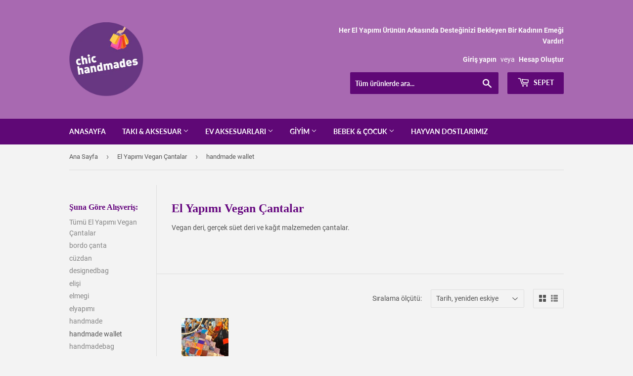

--- FILE ---
content_type: text/html; charset=utf-8
request_url: https://chichandmades.com/collections/e-yapimi-vegan-cantalar/handmade-wallet
body_size: 15642
content:
<!doctype html>
<html class="no-touch no-js">
<head>
  <meta name="google-site-verification" content="EMm9P3joKQZFVm7BXvMFRQRe54zr6btp-zwBMDpGybs" />
  <script>(function(H){H.className=H.className.replace(/\bno-js\b/,'js')})(document.documentElement)</script>
  <!-- Basic page needs ================================================== -->
  <meta charset="utf-8">
  <meta http-equiv="X-UA-Compatible" content="IE=edge,chrome=1">

  
  <link rel="shortcut icon" href="//chichandmades.com/cdn/shop/files/browsing-clothing_32x32.jpg?v=1613676508" type="image/png" />
  

  <!-- Title and description ================================================== -->
  <title>
  El Yapımı Vegan Çantalar &ndash; &quot;handmade wallet&quot; etiketlendi &ndash; chichandmades
  </title>

  
    <meta name="description" content="Vegan deri, gerçek süet deri ve kağıt malzemeden çantalar.  ">
  

  <!-- Product meta ================================================== -->
  <!-- /snippets/social-meta-tags.liquid -->




<meta property="og:site_name" content="chichandmades">
<meta property="og:url" content="https://chichandmades.com/collections/e-yapimi-vegan-cantalar/handmade-wallet">
<meta property="og:title" content="El Yapımı Vegan Çantalar">
<meta property="og:type" content="product.group">
<meta property="og:description" content="Vegan deri, gerçek süet deri ve kağıt malzemeden çantalar.  ">

<meta property="og:image" content="http://chichandmades.com/cdn/shop/collections/elyapimi_kagit_clutchcanta_1200x1200.jpg?v=1663412278">
<meta property="og:image:secure_url" content="https://chichandmades.com/cdn/shop/collections/elyapimi_kagit_clutchcanta_1200x1200.jpg?v=1663412278">


<meta name="twitter:card" content="summary_large_image">
<meta name="twitter:title" content="El Yapımı Vegan Çantalar">
<meta name="twitter:description" content="Vegan deri, gerçek süet deri ve kağıt malzemeden çantalar.  ">


  <!-- Helpers ================================================== -->
  <link rel="canonical" href="https://chichandmades.com/collections/e-yapimi-vegan-cantalar/handmade-wallet">
  <meta name="viewport" content="width=device-width,initial-scale=1">

  <!-- CSS ================================================== -->
  <link href="//chichandmades.com/cdn/shop/t/4/assets/theme.scss.css?v=76199009974579996831686574998" rel="stylesheet" type="text/css" media="all" />

  <!-- Header hook for plugins ================================================== -->
  <script>window.performance && window.performance.mark && window.performance.mark('shopify.content_for_header.start');</script><meta name="google-site-verification" content="EMm9P3joKQZFVm7BXvMFRQRe54zr6btp-zwBMDpGybs">
<meta id="shopify-digital-wallet" name="shopify-digital-wallet" content="/24877760598/digital_wallets/dialog">
<link rel="alternate" type="application/atom+xml" title="Feed" href="/collections/e-yapimi-vegan-cantalar/handmade-wallet.atom" />
<link rel="alternate" type="application/json+oembed" href="https://chichandmades.com/collections/e-yapimi-vegan-cantalar/handmade-wallet.oembed">
<script async="async" src="/checkouts/internal/preloads.js?locale=tr-TR"></script>
<script id="shopify-features" type="application/json">{"accessToken":"3a0242de27fa1d47f070d7b1359a6cbe","betas":["rich-media-storefront-analytics"],"domain":"chichandmades.com","predictiveSearch":true,"shopId":24877760598,"locale":"tr"}</script>
<script>var Shopify = Shopify || {};
Shopify.shop = "chichandmades.myshopify.com";
Shopify.locale = "tr";
Shopify.currency = {"active":"TRY","rate":"1.0"};
Shopify.country = "TR";
Shopify.theme = {"name":"Supply","id":74931765334,"schema_name":"Supply","schema_version":"8.3.0","theme_store_id":679,"role":"main"};
Shopify.theme.handle = "null";
Shopify.theme.style = {"id":null,"handle":null};
Shopify.cdnHost = "chichandmades.com/cdn";
Shopify.routes = Shopify.routes || {};
Shopify.routes.root = "/";</script>
<script type="module">!function(o){(o.Shopify=o.Shopify||{}).modules=!0}(window);</script>
<script>!function(o){function n(){var o=[];function n(){o.push(Array.prototype.slice.apply(arguments))}return n.q=o,n}var t=o.Shopify=o.Shopify||{};t.loadFeatures=n(),t.autoloadFeatures=n()}(window);</script>
<script id="shop-js-analytics" type="application/json">{"pageType":"collection"}</script>
<script defer="defer" async type="module" src="//chichandmades.com/cdn/shopifycloud/shop-js/modules/v2/client.init-shop-cart-sync_nSvfxphq.tr.esm.js"></script>
<script defer="defer" async type="module" src="//chichandmades.com/cdn/shopifycloud/shop-js/modules/v2/chunk.common_D63G_dKW.esm.js"></script>
<script type="module">
  await import("//chichandmades.com/cdn/shopifycloud/shop-js/modules/v2/client.init-shop-cart-sync_nSvfxphq.tr.esm.js");
await import("//chichandmades.com/cdn/shopifycloud/shop-js/modules/v2/chunk.common_D63G_dKW.esm.js");

  window.Shopify.SignInWithShop?.initShopCartSync?.({"fedCMEnabled":true,"windoidEnabled":true});

</script>
<script id="__st">var __st={"a":24877760598,"offset":10800,"reqid":"ba470e10-d908-4f94-a4c2-422fd6de3ff1-1766810645","pageurl":"chichandmades.com\/collections\/e-yapimi-vegan-cantalar\/handmade-wallet","u":"ec282091c203","p":"collection","rtyp":"collection","rid":158208262230};</script>
<script>window.ShopifyPaypalV4VisibilityTracking = true;</script>
<script id="captcha-bootstrap">!function(){'use strict';const t='contact',e='account',n='new_comment',o=[[t,t],['blogs',n],['comments',n],[t,'customer']],c=[[e,'customer_login'],[e,'guest_login'],[e,'recover_customer_password'],[e,'create_customer']],r=t=>t.map((([t,e])=>`form[action*='/${t}']:not([data-nocaptcha='true']) input[name='form_type'][value='${e}']`)).join(','),a=t=>()=>t?[...document.querySelectorAll(t)].map((t=>t.form)):[];function s(){const t=[...o],e=r(t);return a(e)}const i='password',u='form_key',d=['recaptcha-v3-token','g-recaptcha-response','h-captcha-response',i],f=()=>{try{return window.sessionStorage}catch{return}},m='__shopify_v',_=t=>t.elements[u];function p(t,e,n=!1){try{const o=window.sessionStorage,c=JSON.parse(o.getItem(e)),{data:r}=function(t){const{data:e,action:n}=t;return t[m]||n?{data:e,action:n}:{data:t,action:n}}(c);for(const[e,n]of Object.entries(r))t.elements[e]&&(t.elements[e].value=n);n&&o.removeItem(e)}catch(o){console.error('form repopulation failed',{error:o})}}const l='form_type',E='cptcha';function T(t){t.dataset[E]=!0}const w=window,h=w.document,L='Shopify',v='ce_forms',y='captcha';let A=!1;((t,e)=>{const n=(g='f06e6c50-85a8-45c8-87d0-21a2b65856fe',I='https://cdn.shopify.com/shopifycloud/storefront-forms-hcaptcha/ce_storefront_forms_captcha_hcaptcha.v1.5.2.iife.js',D={infoText:'hCaptcha ile korunuyor',privacyText:'Gizlilik',termsText:'Koşullar'},(t,e,n)=>{const o=w[L][v],c=o.bindForm;if(c)return c(t,g,e,D).then(n);var r;o.q.push([[t,g,e,D],n]),r=I,A||(h.body.append(Object.assign(h.createElement('script'),{id:'captcha-provider',async:!0,src:r})),A=!0)});var g,I,D;w[L]=w[L]||{},w[L][v]=w[L][v]||{},w[L][v].q=[],w[L][y]=w[L][y]||{},w[L][y].protect=function(t,e){n(t,void 0,e),T(t)},Object.freeze(w[L][y]),function(t,e,n,w,h,L){const[v,y,A,g]=function(t,e,n){const i=e?o:[],u=t?c:[],d=[...i,...u],f=r(d),m=r(i),_=r(d.filter((([t,e])=>n.includes(e))));return[a(f),a(m),a(_),s()]}(w,h,L),I=t=>{const e=t.target;return e instanceof HTMLFormElement?e:e&&e.form},D=t=>v().includes(t);t.addEventListener('submit',(t=>{const e=I(t);if(!e)return;const n=D(e)&&!e.dataset.hcaptchaBound&&!e.dataset.recaptchaBound,o=_(e),c=g().includes(e)&&(!o||!o.value);(n||c)&&t.preventDefault(),c&&!n&&(function(t){try{if(!f())return;!function(t){const e=f();if(!e)return;const n=_(t);if(!n)return;const o=n.value;o&&e.removeItem(o)}(t);const e=Array.from(Array(32),(()=>Math.random().toString(36)[2])).join('');!function(t,e){_(t)||t.append(Object.assign(document.createElement('input'),{type:'hidden',name:u})),t.elements[u].value=e}(t,e),function(t,e){const n=f();if(!n)return;const o=[...t.querySelectorAll(`input[type='${i}']`)].map((({name:t})=>t)),c=[...d,...o],r={};for(const[a,s]of new FormData(t).entries())c.includes(a)||(r[a]=s);n.setItem(e,JSON.stringify({[m]:1,action:t.action,data:r}))}(t,e)}catch(e){console.error('failed to persist form',e)}}(e),e.submit())}));const S=(t,e)=>{t&&!t.dataset[E]&&(n(t,e.some((e=>e===t))),T(t))};for(const o of['focusin','change'])t.addEventListener(o,(t=>{const e=I(t);D(e)&&S(e,y())}));const B=e.get('form_key'),M=e.get(l),P=B&&M;t.addEventListener('DOMContentLoaded',(()=>{const t=y();if(P)for(const e of t)e.elements[l].value===M&&p(e,B);[...new Set([...A(),...v().filter((t=>'true'===t.dataset.shopifyCaptcha))])].forEach((e=>S(e,t)))}))}(h,new URLSearchParams(w.location.search),n,t,e,['guest_login'])})(!0,!0)}();</script>
<script integrity="sha256-4kQ18oKyAcykRKYeNunJcIwy7WH5gtpwJnB7kiuLZ1E=" data-source-attribution="shopify.loadfeatures" defer="defer" src="//chichandmades.com/cdn/shopifycloud/storefront/assets/storefront/load_feature-a0a9edcb.js" crossorigin="anonymous"></script>
<script data-source-attribution="shopify.dynamic_checkout.dynamic.init">var Shopify=Shopify||{};Shopify.PaymentButton=Shopify.PaymentButton||{isStorefrontPortableWallets:!0,init:function(){window.Shopify.PaymentButton.init=function(){};var t=document.createElement("script");t.src="https://chichandmades.com/cdn/shopifycloud/portable-wallets/latest/portable-wallets.tr.js",t.type="module",document.head.appendChild(t)}};
</script>
<script data-source-attribution="shopify.dynamic_checkout.buyer_consent">
  function portableWalletsHideBuyerConsent(e){var t=document.getElementById("shopify-buyer-consent"),n=document.getElementById("shopify-subscription-policy-button");t&&n&&(t.classList.add("hidden"),t.setAttribute("aria-hidden","true"),n.removeEventListener("click",e))}function portableWalletsShowBuyerConsent(e){var t=document.getElementById("shopify-buyer-consent"),n=document.getElementById("shopify-subscription-policy-button");t&&n&&(t.classList.remove("hidden"),t.removeAttribute("aria-hidden"),n.addEventListener("click",e))}window.Shopify?.PaymentButton&&(window.Shopify.PaymentButton.hideBuyerConsent=portableWalletsHideBuyerConsent,window.Shopify.PaymentButton.showBuyerConsent=portableWalletsShowBuyerConsent);
</script>
<script data-source-attribution="shopify.dynamic_checkout.cart.bootstrap">document.addEventListener("DOMContentLoaded",(function(){function t(){return document.querySelector("shopify-accelerated-checkout-cart, shopify-accelerated-checkout")}if(t())Shopify.PaymentButton.init();else{new MutationObserver((function(e,n){t()&&(Shopify.PaymentButton.init(),n.disconnect())})).observe(document.body,{childList:!0,subtree:!0})}}));
</script>

<script>window.performance && window.performance.mark && window.performance.mark('shopify.content_for_header.end');</script>

  
  

  <script src="//chichandmades.com/cdn/shop/t/4/assets/jquery-2.2.3.min.js?v=58211863146907186831563466765" type="text/javascript"></script>

  <script src="//chichandmades.com/cdn/shop/t/4/assets/lazysizes.min.js?v=8147953233334221341563466766" async="async"></script>
  <script src="//chichandmades.com/cdn/shop/t/4/assets/vendor.js?v=106177282645720727331563466766" defer="defer"></script>
  <script src="//chichandmades.com/cdn/shop/t/4/assets/theme.js?v=110044144571231623381573646206" defer="defer"></script>


<link href="https://monorail-edge.shopifysvc.com" rel="dns-prefetch">
<script>(function(){if ("sendBeacon" in navigator && "performance" in window) {try {var session_token_from_headers = performance.getEntriesByType('navigation')[0].serverTiming.find(x => x.name == '_s').description;} catch {var session_token_from_headers = undefined;}var session_cookie_matches = document.cookie.match(/_shopify_s=([^;]*)/);var session_token_from_cookie = session_cookie_matches && session_cookie_matches.length === 2 ? session_cookie_matches[1] : "";var session_token = session_token_from_headers || session_token_from_cookie || "";function handle_abandonment_event(e) {var entries = performance.getEntries().filter(function(entry) {return /monorail-edge.shopifysvc.com/.test(entry.name);});if (!window.abandonment_tracked && entries.length === 0) {window.abandonment_tracked = true;var currentMs = Date.now();var navigation_start = performance.timing.navigationStart;var payload = {shop_id: 24877760598,url: window.location.href,navigation_start,duration: currentMs - navigation_start,session_token,page_type: "collection"};window.navigator.sendBeacon("https://monorail-edge.shopifysvc.com/v1/produce", JSON.stringify({schema_id: "online_store_buyer_site_abandonment/1.1",payload: payload,metadata: {event_created_at_ms: currentMs,event_sent_at_ms: currentMs}}));}}window.addEventListener('pagehide', handle_abandonment_event);}}());</script>
<script id="web-pixels-manager-setup">(function e(e,d,r,n,o){if(void 0===o&&(o={}),!Boolean(null===(a=null===(i=window.Shopify)||void 0===i?void 0:i.analytics)||void 0===a?void 0:a.replayQueue)){var i,a;window.Shopify=window.Shopify||{};var t=window.Shopify;t.analytics=t.analytics||{};var s=t.analytics;s.replayQueue=[],s.publish=function(e,d,r){return s.replayQueue.push([e,d,r]),!0};try{self.performance.mark("wpm:start")}catch(e){}var l=function(){var e={modern:/Edge?\/(1{2}[4-9]|1[2-9]\d|[2-9]\d{2}|\d{4,})\.\d+(\.\d+|)|Firefox\/(1{2}[4-9]|1[2-9]\d|[2-9]\d{2}|\d{4,})\.\d+(\.\d+|)|Chrom(ium|e)\/(9{2}|\d{3,})\.\d+(\.\d+|)|(Maci|X1{2}).+ Version\/(15\.\d+|(1[6-9]|[2-9]\d|\d{3,})\.\d+)([,.]\d+|)( \(\w+\)|)( Mobile\/\w+|) Safari\/|Chrome.+OPR\/(9{2}|\d{3,})\.\d+\.\d+|(CPU[ +]OS|iPhone[ +]OS|CPU[ +]iPhone|CPU IPhone OS|CPU iPad OS)[ +]+(15[._]\d+|(1[6-9]|[2-9]\d|\d{3,})[._]\d+)([._]\d+|)|Android:?[ /-](13[3-9]|1[4-9]\d|[2-9]\d{2}|\d{4,})(\.\d+|)(\.\d+|)|Android.+Firefox\/(13[5-9]|1[4-9]\d|[2-9]\d{2}|\d{4,})\.\d+(\.\d+|)|Android.+Chrom(ium|e)\/(13[3-9]|1[4-9]\d|[2-9]\d{2}|\d{4,})\.\d+(\.\d+|)|SamsungBrowser\/([2-9]\d|\d{3,})\.\d+/,legacy:/Edge?\/(1[6-9]|[2-9]\d|\d{3,})\.\d+(\.\d+|)|Firefox\/(5[4-9]|[6-9]\d|\d{3,})\.\d+(\.\d+|)|Chrom(ium|e)\/(5[1-9]|[6-9]\d|\d{3,})\.\d+(\.\d+|)([\d.]+$|.*Safari\/(?![\d.]+ Edge\/[\d.]+$))|(Maci|X1{2}).+ Version\/(10\.\d+|(1[1-9]|[2-9]\d|\d{3,})\.\d+)([,.]\d+|)( \(\w+\)|)( Mobile\/\w+|) Safari\/|Chrome.+OPR\/(3[89]|[4-9]\d|\d{3,})\.\d+\.\d+|(CPU[ +]OS|iPhone[ +]OS|CPU[ +]iPhone|CPU IPhone OS|CPU iPad OS)[ +]+(10[._]\d+|(1[1-9]|[2-9]\d|\d{3,})[._]\d+)([._]\d+|)|Android:?[ /-](13[3-9]|1[4-9]\d|[2-9]\d{2}|\d{4,})(\.\d+|)(\.\d+|)|Mobile Safari.+OPR\/([89]\d|\d{3,})\.\d+\.\d+|Android.+Firefox\/(13[5-9]|1[4-9]\d|[2-9]\d{2}|\d{4,})\.\d+(\.\d+|)|Android.+Chrom(ium|e)\/(13[3-9]|1[4-9]\d|[2-9]\d{2}|\d{4,})\.\d+(\.\d+|)|Android.+(UC? ?Browser|UCWEB|U3)[ /]?(15\.([5-9]|\d{2,})|(1[6-9]|[2-9]\d|\d{3,})\.\d+)\.\d+|SamsungBrowser\/(5\.\d+|([6-9]|\d{2,})\.\d+)|Android.+MQ{2}Browser\/(14(\.(9|\d{2,})|)|(1[5-9]|[2-9]\d|\d{3,})(\.\d+|))(\.\d+|)|K[Aa][Ii]OS\/(3\.\d+|([4-9]|\d{2,})\.\d+)(\.\d+|)/},d=e.modern,r=e.legacy,n=navigator.userAgent;return n.match(d)?"modern":n.match(r)?"legacy":"unknown"}(),u="modern"===l?"modern":"legacy",c=(null!=n?n:{modern:"",legacy:""})[u],f=function(e){return[e.baseUrl,"/wpm","/b",e.hashVersion,"modern"===e.buildTarget?"m":"l",".js"].join("")}({baseUrl:d,hashVersion:r,buildTarget:u}),m=function(e){var d=e.version,r=e.bundleTarget,n=e.surface,o=e.pageUrl,i=e.monorailEndpoint;return{emit:function(e){var a=e.status,t=e.errorMsg,s=(new Date).getTime(),l=JSON.stringify({metadata:{event_sent_at_ms:s},events:[{schema_id:"web_pixels_manager_load/3.1",payload:{version:d,bundle_target:r,page_url:o,status:a,surface:n,error_msg:t},metadata:{event_created_at_ms:s}}]});if(!i)return console&&console.warn&&console.warn("[Web Pixels Manager] No Monorail endpoint provided, skipping logging."),!1;try{return self.navigator.sendBeacon.bind(self.navigator)(i,l)}catch(e){}var u=new XMLHttpRequest;try{return u.open("POST",i,!0),u.setRequestHeader("Content-Type","text/plain"),u.send(l),!0}catch(e){return console&&console.warn&&console.warn("[Web Pixels Manager] Got an unhandled error while logging to Monorail."),!1}}}}({version:r,bundleTarget:l,surface:e.surface,pageUrl:self.location.href,monorailEndpoint:e.monorailEndpoint});try{o.browserTarget=l,function(e){var d=e.src,r=e.async,n=void 0===r||r,o=e.onload,i=e.onerror,a=e.sri,t=e.scriptDataAttributes,s=void 0===t?{}:t,l=document.createElement("script"),u=document.querySelector("head"),c=document.querySelector("body");if(l.async=n,l.src=d,a&&(l.integrity=a,l.crossOrigin="anonymous"),s)for(var f in s)if(Object.prototype.hasOwnProperty.call(s,f))try{l.dataset[f]=s[f]}catch(e){}if(o&&l.addEventListener("load",o),i&&l.addEventListener("error",i),u)u.appendChild(l);else{if(!c)throw new Error("Did not find a head or body element to append the script");c.appendChild(l)}}({src:f,async:!0,onload:function(){if(!function(){var e,d;return Boolean(null===(d=null===(e=window.Shopify)||void 0===e?void 0:e.analytics)||void 0===d?void 0:d.initialized)}()){var d=window.webPixelsManager.init(e)||void 0;if(d){var r=window.Shopify.analytics;r.replayQueue.forEach((function(e){var r=e[0],n=e[1],o=e[2];d.publishCustomEvent(r,n,o)})),r.replayQueue=[],r.publish=d.publishCustomEvent,r.visitor=d.visitor,r.initialized=!0}}},onerror:function(){return m.emit({status:"failed",errorMsg:"".concat(f," has failed to load")})},sri:function(e){var d=/^sha384-[A-Za-z0-9+/=]+$/;return"string"==typeof e&&d.test(e)}(c)?c:"",scriptDataAttributes:o}),m.emit({status:"loading"})}catch(e){m.emit({status:"failed",errorMsg:(null==e?void 0:e.message)||"Unknown error"})}}})({shopId: 24877760598,storefrontBaseUrl: "https://chichandmades.com",extensionsBaseUrl: "https://extensions.shopifycdn.com/cdn/shopifycloud/web-pixels-manager",monorailEndpoint: "https://monorail-edge.shopifysvc.com/unstable/produce_batch",surface: "storefront-renderer",enabledBetaFlags: ["2dca8a86","a0d5f9d2"],webPixelsConfigList: [{"id":"886800558","configuration":"{\"pixel_id\":\"218544499271736\",\"pixel_type\":\"facebook_pixel\"}","eventPayloadVersion":"v1","runtimeContext":"OPEN","scriptVersion":"ca16bc87fe92b6042fbaa3acc2fbdaa6","type":"APP","apiClientId":2329312,"privacyPurposes":["ANALYTICS","MARKETING","SALE_OF_DATA"],"dataSharingAdjustments":{"protectedCustomerApprovalScopes":["read_customer_address","read_customer_email","read_customer_name","read_customer_personal_data","read_customer_phone"]}},{"id":"511180974","configuration":"{\"config\":\"{\\\"pixel_id\\\":\\\"G-XW0CPWZ1PB\\\",\\\"target_country\\\":\\\"TR\\\",\\\"gtag_events\\\":[{\\\"type\\\":\\\"search\\\",\\\"action_label\\\":\\\"G-XW0CPWZ1PB\\\"},{\\\"type\\\":\\\"begin_checkout\\\",\\\"action_label\\\":\\\"G-XW0CPWZ1PB\\\"},{\\\"type\\\":\\\"view_item\\\",\\\"action_label\\\":[\\\"G-XW0CPWZ1PB\\\",\\\"MC-N2JXV5E9LR\\\"]},{\\\"type\\\":\\\"purchase\\\",\\\"action_label\\\":[\\\"G-XW0CPWZ1PB\\\",\\\"MC-N2JXV5E9LR\\\"]},{\\\"type\\\":\\\"page_view\\\",\\\"action_label\\\":[\\\"G-XW0CPWZ1PB\\\",\\\"MC-N2JXV5E9LR\\\"]},{\\\"type\\\":\\\"add_payment_info\\\",\\\"action_label\\\":\\\"G-XW0CPWZ1PB\\\"},{\\\"type\\\":\\\"add_to_cart\\\",\\\"action_label\\\":\\\"G-XW0CPWZ1PB\\\"}],\\\"enable_monitoring_mode\\\":false}\"}","eventPayloadVersion":"v1","runtimeContext":"OPEN","scriptVersion":"b2a88bafab3e21179ed38636efcd8a93","type":"APP","apiClientId":1780363,"privacyPurposes":[],"dataSharingAdjustments":{"protectedCustomerApprovalScopes":["read_customer_address","read_customer_email","read_customer_name","read_customer_personal_data","read_customer_phone"]}},{"id":"61833390","eventPayloadVersion":"v1","runtimeContext":"LAX","scriptVersion":"1","type":"CUSTOM","privacyPurposes":["MARKETING"],"name":"Meta pixel (migrated)"},{"id":"shopify-app-pixel","configuration":"{}","eventPayloadVersion":"v1","runtimeContext":"STRICT","scriptVersion":"0450","apiClientId":"shopify-pixel","type":"APP","privacyPurposes":["ANALYTICS","MARKETING"]},{"id":"shopify-custom-pixel","eventPayloadVersion":"v1","runtimeContext":"LAX","scriptVersion":"0450","apiClientId":"shopify-pixel","type":"CUSTOM","privacyPurposes":["ANALYTICS","MARKETING"]}],isMerchantRequest: false,initData: {"shop":{"name":"chichandmades","paymentSettings":{"currencyCode":"TRY"},"myshopifyDomain":"chichandmades.myshopify.com","countryCode":"TR","storefrontUrl":"https:\/\/chichandmades.com"},"customer":null,"cart":null,"checkout":null,"productVariants":[],"purchasingCompany":null},},"https://chichandmades.com/cdn","da62cc92w68dfea28pcf9825a4m392e00d0",{"modern":"","legacy":""},{"shopId":"24877760598","storefrontBaseUrl":"https:\/\/chichandmades.com","extensionBaseUrl":"https:\/\/extensions.shopifycdn.com\/cdn\/shopifycloud\/web-pixels-manager","surface":"storefront-renderer","enabledBetaFlags":"[\"2dca8a86\", \"a0d5f9d2\"]","isMerchantRequest":"false","hashVersion":"da62cc92w68dfea28pcf9825a4m392e00d0","publish":"custom","events":"[[\"page_viewed\",{}],[\"collection_viewed\",{\"collection\":{\"id\":\"158208262230\",\"title\":\"El Yapımı Vegan Çantalar\",\"productVariants\":[{\"price\":{\"amount\":430.0,\"currencyCode\":\"TRY\"},\"product\":{\"title\":\"El Yapımı Kağıt Cüzdan\",\"vendor\":\"chichandmades\",\"id\":\"7731961397422\",\"untranslatedTitle\":\"El Yapımı Kağıt Cüzdan\",\"url\":\"\/products\/el-yapimi-kagittan-cuzdan\",\"type\":\"Kağıt Cüzdan\"},\"id\":\"43982722334894\",\"image\":{\"src\":\"\/\/chichandmades.com\/cdn\/shop\/products\/Kagit_Cuzdan.jpg?v=1657628547\"},\"sku\":\"crazypaperbags\",\"title\":\"Renkli\",\"untranslatedTitle\":\"Renkli\"}]}}]]"});</script><script>
  window.ShopifyAnalytics = window.ShopifyAnalytics || {};
  window.ShopifyAnalytics.meta = window.ShopifyAnalytics.meta || {};
  window.ShopifyAnalytics.meta.currency = 'TRY';
  var meta = {"products":[{"id":7731961397422,"gid":"gid:\/\/shopify\/Product\/7731961397422","vendor":"chichandmades","type":"Kağıt Cüzdan","handle":"el-yapimi-kagittan-cuzdan","variants":[{"id":43982722334894,"price":43000,"name":"El Yapımı Kağıt Cüzdan - Renkli","public_title":"Renkli","sku":"crazypaperbags"},{"id":43982722367662,"price":43000,"name":"El Yapımı Kağıt Cüzdan - Siyah","public_title":"Siyah","sku":"crazypaperbags-2"}],"remote":false}],"page":{"pageType":"collection","resourceType":"collection","resourceId":158208262230,"requestId":"ba470e10-d908-4f94-a4c2-422fd6de3ff1-1766810645"}};
  for (var attr in meta) {
    window.ShopifyAnalytics.meta[attr] = meta[attr];
  }
</script>
<script class="analytics">
  (function () {
    var customDocumentWrite = function(content) {
      var jquery = null;

      if (window.jQuery) {
        jquery = window.jQuery;
      } else if (window.Checkout && window.Checkout.$) {
        jquery = window.Checkout.$;
      }

      if (jquery) {
        jquery('body').append(content);
      }
    };

    var hasLoggedConversion = function(token) {
      if (token) {
        return document.cookie.indexOf('loggedConversion=' + token) !== -1;
      }
      return false;
    }

    var setCookieIfConversion = function(token) {
      if (token) {
        var twoMonthsFromNow = new Date(Date.now());
        twoMonthsFromNow.setMonth(twoMonthsFromNow.getMonth() + 2);

        document.cookie = 'loggedConversion=' + token + '; expires=' + twoMonthsFromNow;
      }
    }

    var trekkie = window.ShopifyAnalytics.lib = window.trekkie = window.trekkie || [];
    if (trekkie.integrations) {
      return;
    }
    trekkie.methods = [
      'identify',
      'page',
      'ready',
      'track',
      'trackForm',
      'trackLink'
    ];
    trekkie.factory = function(method) {
      return function() {
        var args = Array.prototype.slice.call(arguments);
        args.unshift(method);
        trekkie.push(args);
        return trekkie;
      };
    };
    for (var i = 0; i < trekkie.methods.length; i++) {
      var key = trekkie.methods[i];
      trekkie[key] = trekkie.factory(key);
    }
    trekkie.load = function(config) {
      trekkie.config = config || {};
      trekkie.config.initialDocumentCookie = document.cookie;
      var first = document.getElementsByTagName('script')[0];
      var script = document.createElement('script');
      script.type = 'text/javascript';
      script.onerror = function(e) {
        var scriptFallback = document.createElement('script');
        scriptFallback.type = 'text/javascript';
        scriptFallback.onerror = function(error) {
                var Monorail = {
      produce: function produce(monorailDomain, schemaId, payload) {
        var currentMs = new Date().getTime();
        var event = {
          schema_id: schemaId,
          payload: payload,
          metadata: {
            event_created_at_ms: currentMs,
            event_sent_at_ms: currentMs
          }
        };
        return Monorail.sendRequest("https://" + monorailDomain + "/v1/produce", JSON.stringify(event));
      },
      sendRequest: function sendRequest(endpointUrl, payload) {
        // Try the sendBeacon API
        if (window && window.navigator && typeof window.navigator.sendBeacon === 'function' && typeof window.Blob === 'function' && !Monorail.isIos12()) {
          var blobData = new window.Blob([payload], {
            type: 'text/plain'
          });

          if (window.navigator.sendBeacon(endpointUrl, blobData)) {
            return true;
          } // sendBeacon was not successful

        } // XHR beacon

        var xhr = new XMLHttpRequest();

        try {
          xhr.open('POST', endpointUrl);
          xhr.setRequestHeader('Content-Type', 'text/plain');
          xhr.send(payload);
        } catch (e) {
          console.log(e);
        }

        return false;
      },
      isIos12: function isIos12() {
        return window.navigator.userAgent.lastIndexOf('iPhone; CPU iPhone OS 12_') !== -1 || window.navigator.userAgent.lastIndexOf('iPad; CPU OS 12_') !== -1;
      }
    };
    Monorail.produce('monorail-edge.shopifysvc.com',
      'trekkie_storefront_load_errors/1.1',
      {shop_id: 24877760598,
      theme_id: 74931765334,
      app_name: "storefront",
      context_url: window.location.href,
      source_url: "//chichandmades.com/cdn/s/trekkie.storefront.8f32c7f0b513e73f3235c26245676203e1209161.min.js"});

        };
        scriptFallback.async = true;
        scriptFallback.src = '//chichandmades.com/cdn/s/trekkie.storefront.8f32c7f0b513e73f3235c26245676203e1209161.min.js';
        first.parentNode.insertBefore(scriptFallback, first);
      };
      script.async = true;
      script.src = '//chichandmades.com/cdn/s/trekkie.storefront.8f32c7f0b513e73f3235c26245676203e1209161.min.js';
      first.parentNode.insertBefore(script, first);
    };
    trekkie.load(
      {"Trekkie":{"appName":"storefront","development":false,"defaultAttributes":{"shopId":24877760598,"isMerchantRequest":null,"themeId":74931765334,"themeCityHash":"10203363093640878647","contentLanguage":"tr","currency":"TRY","eventMetadataId":"13f13033-b223-4cb3-8c60-bf51b7b85997"},"isServerSideCookieWritingEnabled":true,"monorailRegion":"shop_domain","enabledBetaFlags":["65f19447"]},"Session Attribution":{},"S2S":{"facebookCapiEnabled":true,"source":"trekkie-storefront-renderer","apiClientId":580111}}
    );

    var loaded = false;
    trekkie.ready(function() {
      if (loaded) return;
      loaded = true;

      window.ShopifyAnalytics.lib = window.trekkie;

      var originalDocumentWrite = document.write;
      document.write = customDocumentWrite;
      try { window.ShopifyAnalytics.merchantGoogleAnalytics.call(this); } catch(error) {};
      document.write = originalDocumentWrite;

      window.ShopifyAnalytics.lib.page(null,{"pageType":"collection","resourceType":"collection","resourceId":158208262230,"requestId":"ba470e10-d908-4f94-a4c2-422fd6de3ff1-1766810645","shopifyEmitted":true});

      var match = window.location.pathname.match(/checkouts\/(.+)\/(thank_you|post_purchase)/)
      var token = match? match[1]: undefined;
      if (!hasLoggedConversion(token)) {
        setCookieIfConversion(token);
        window.ShopifyAnalytics.lib.track("Viewed Product Category",{"currency":"TRY","category":"Collection: e-yapimi-vegan-cantalar","collectionName":"e-yapimi-vegan-cantalar","collectionId":158208262230,"nonInteraction":true},undefined,undefined,{"shopifyEmitted":true});
      }
    });


        var eventsListenerScript = document.createElement('script');
        eventsListenerScript.async = true;
        eventsListenerScript.src = "//chichandmades.com/cdn/shopifycloud/storefront/assets/shop_events_listener-3da45d37.js";
        document.getElementsByTagName('head')[0].appendChild(eventsListenerScript);

})();</script>
  <script>
  if (!window.ga || (window.ga && typeof window.ga !== 'function')) {
    window.ga = function ga() {
      (window.ga.q = window.ga.q || []).push(arguments);
      if (window.Shopify && window.Shopify.analytics && typeof window.Shopify.analytics.publish === 'function') {
        window.Shopify.analytics.publish("ga_stub_called", {}, {sendTo: "google_osp_migration"});
      }
      console.error("Shopify's Google Analytics stub called with:", Array.from(arguments), "\nSee https://help.shopify.com/manual/promoting-marketing/pixels/pixel-migration#google for more information.");
    };
    if (window.Shopify && window.Shopify.analytics && typeof window.Shopify.analytics.publish === 'function') {
      window.Shopify.analytics.publish("ga_stub_initialized", {}, {sendTo: "google_osp_migration"});
    }
  }
</script>
<script
  defer
  src="https://chichandmades.com/cdn/shopifycloud/perf-kit/shopify-perf-kit-2.1.2.min.js"
  data-application="storefront-renderer"
  data-shop-id="24877760598"
  data-render-region="gcp-us-central1"
  data-page-type="collection"
  data-theme-instance-id="74931765334"
  data-theme-name="Supply"
  data-theme-version="8.3.0"
  data-monorail-region="shop_domain"
  data-resource-timing-sampling-rate="10"
  data-shs="true"
  data-shs-beacon="true"
  data-shs-export-with-fetch="true"
  data-shs-logs-sample-rate="1"
  data-shs-beacon-endpoint="https://chichandmades.com/api/collect"
></script>
</head>

<body id="el-yapimi-vegan-cantalar" class="template-collection" >

  <div id="shopify-section-header" class="shopify-section header-section"><header class="site-header" role="banner" data-section-id="header" data-section-type="header-section">
  <div class="wrapper">

    <div class="grid--full">
      <div class="grid-item large--one-half">
        
          <div class="h1 header-logo" itemscope itemtype="http://schema.org/Organization">
        
          
          

          <a href="/" itemprop="url">
            <div class="lazyload__image-wrapper no-js header-logo__image" style="max-width:150px;">
              <div style="padding-top:100.0%;">
                <img class="lazyload js"
                  data-src="//chichandmades.com/cdn/shop/files/chic1_{width}x.png?v=1613676046"
                  data-widths="[180, 360, 540, 720, 900, 1080, 1296, 1512, 1728, 2048]"
                  data-aspectratio="1.0"
                  data-sizes="auto"
                  alt="kadınların el yapımı, el emeği ürünleri"
                  style="width:150px;">
              </div>
            </div>
            <noscript>
              
              <img src="//chichandmades.com/cdn/shop/files/chic1_150x.png?v=1613676046"
                srcset="//chichandmades.com/cdn/shop/files/chic1_150x.png?v=1613676046 1x, //chichandmades.com/cdn/shop/files/chic1_150x@2x.png?v=1613676046 2x"
                alt="kadınların el yapımı, el emeği ürünleri"
                itemprop="logo"
                style="max-width:150px;">
            </noscript>
          </a>
          
        
          </div>
        
      </div>

      <div class="grid-item large--one-half text-center large--text-right">
        
          <div class="site-header--text-links">
            
              
                <a href="/collections">
              

                <p>Her El Yapımı Ürünün Arkasında Desteğinizi Bekleyen Bir Kadının Emeği Vardır!</p>

              
                </a>
              
            

            
              <span class="site-header--meta-links medium-down--hide">
                
                  <a href="/account/login" id="customer_login_link">Giriş yapın</a>
                  <span class="site-header--spacer">veya</span>
                  <a href="/account/register" id="customer_register_link">Hesap Oluştur</a>
                
              </span>
            
          </div>

          <br class="medium-down--hide">
        

        <form action="/search" method="get" class="search-bar" role="search">
  <input type="hidden" name="type" value="product">

  <input type="search" name="q" value="" placeholder="Tüm ürünlerde ara..." aria-label="Tüm ürünlerde ara...">
  <button type="submit" class="search-bar--submit icon-fallback-text">
    <span class="icon icon-search" aria-hidden="true"></span>
    <span class="fallback-text">Ara</span>
  </button>
</form>


        <a href="/cart" class="header-cart-btn cart-toggle">
          <span class="icon icon-cart"></span>
          Sepet <span class="cart-count cart-badge--desktop hidden-count">0</span>
        </a>
      </div>
    </div>

  </div>
</header>

<div id="mobileNavBar">
  <div class="display-table-cell">
    <button class="menu-toggle mobileNavBar-link" aria-controls="navBar" aria-expanded="false"><span class="icon icon-hamburger" aria-hidden="true"></span>Menü</button>
  </div>
  <div class="display-table-cell">
    <a href="/cart" class="cart-toggle mobileNavBar-link">
      <span class="icon icon-cart"></span>
      Sepet <span class="cart-count hidden-count">0</span>
    </a>
  </div>
</div>

<nav class="nav-bar" id="navBar" role="navigation">
  <div class="wrapper">
    <form action="/search" method="get" class="search-bar" role="search">
  <input type="hidden" name="type" value="product">

  <input type="search" name="q" value="" placeholder="Tüm ürünlerde ara..." aria-label="Tüm ürünlerde ara...">
  <button type="submit" class="search-bar--submit icon-fallback-text">
    <span class="icon icon-search" aria-hidden="true"></span>
    <span class="fallback-text">Ara</span>
  </button>
</form>

    <ul class="mobile-nav" id="MobileNav">
  
  
    
      <li>
        <a
          href="/"
          class="mobile-nav--link"
          data-meganav-type="child"
          >
            Anasayfa
        </a>
      </li>
    
  
    
      
      <li
        class="mobile-nav--has-dropdown "
        aria-haspopup="true">
        <a
          href="/collections/taki-aksesuar"
          class="mobile-nav--link"
          data-meganav-type="parent"
          >
            Takı &amp; Aksesuar
        </a>
        <button class="icon icon-arrow-down mobile-nav--button"
          aria-expanded="false"
          aria-label="Takı &amp; Aksesuar Menü">
        </button>
        <ul
          id="MenuParent-2"
          class="mobile-nav--dropdown "
          data-meganav-dropdown>
          
            
              <li>
                <a
                  href="/collections/el-yapimi-kolyeler"
                  class="mobile-nav--link"
                  data-meganav-type="child"
                  >
                    El Yapımı Kolyeler Broşlar Gözlük Zincirleri
                </a>
              </li>
            
          
            
              <li>
                <a
                  href="/collections/el-yapimi-kupeler"
                  class="mobile-nav--link"
                  data-meganav-type="child"
                  >
                    El Yapımı Küpeler
                </a>
              </li>
            
          
            
              <li>
                <a
                  href="/collections/frontpage"
                  class="mobile-nav--link"
                  data-meganav-type="child"
                  >
                    El Yapımı Bileklikler
                </a>
              </li>
            
          
            
              <li>
                <a
                  href="/collections/el-yapimi-yuzukler"
                  class="mobile-nav--link"
                  data-meganav-type="child"
                  >
                    El Yapımı Yüzükler
                </a>
              </li>
            
          
            
              <li>
                <a
                  href="/collections/el-yapimi-sac-aksesuarlari"
                  class="mobile-nav--link"
                  data-meganav-type="child"
                  >
                    El Yapımı Saç Aksesuarları
                </a>
              </li>
            
          
        </ul>
      </li>
    
  
    
      
      <li
        class="mobile-nav--has-dropdown "
        aria-haspopup="true">
        <a
          href="/collections/ev-aksesuarlari"
          class="mobile-nav--link"
          data-meganav-type="parent"
          >
            Ev Aksesuarları
        </a>
        <button class="icon icon-arrow-down mobile-nav--button"
          aria-expanded="false"
          aria-label="Ev Aksesuarları Menü">
        </button>
        <ul
          id="MenuParent-3"
          class="mobile-nav--dropdown "
          data-meganav-dropdown>
          
            
              <li>
                <a
                  href="/collections/el-yapimi-yilbasi-susleri-aksesuarlari"
                  class="mobile-nav--link"
                  data-meganav-type="child"
                  >
                    El Yapımı Yılbaşı Süsleri, Aksesuarları
                </a>
              </li>
            
          
            
              <li>
                <a
                  href="/collections/el-yapimi-bardak-kase-tabak"
                  class="mobile-nav--link"
                  data-meganav-type="child"
                  >
                    El Yapımı Bardak, Kase, Tabak, Saksı
                </a>
              </li>
            
          
            
              <li>
                <a
                  href="/collections/duvar-aksesuarlari"
                  class="mobile-nav--link"
                  data-meganav-type="child"
                  >
                    El Yapımı Yastık Kılıfı, Keseler, Masa Örtüsü, Battaniye
                </a>
              </li>
            
          
            
              <li>
                <a
                  href="/collections/duvar-aksesuarlari-1"
                  class="mobile-nav--link"
                  data-meganav-type="child"
                  >
                    Duvar Aksesuarları
                </a>
              </li>
            
          
            
              <li>
                <a
                  href="/collections/el-yapimi-dekoratif-aksesuarlar"
                  class="mobile-nav--link"
                  data-meganav-type="child"
                  >
                    El Yapımı Dekoratif Aksesuarlar
                </a>
              </li>
            
          
        </ul>
      </li>
    
  
    
      
      <li
        class="mobile-nav--has-dropdown "
        aria-haspopup="true">
        <a
          href="/collections/gi%CC%87yi%CC%87m"
          class="mobile-nav--link"
          data-meganav-type="parent"
          >
            Giyim
        </a>
        <button class="icon icon-arrow-down mobile-nav--button"
          aria-expanded="false"
          aria-label="Giyim Menü">
        </button>
        <ul
          id="MenuParent-4"
          class="mobile-nav--dropdown mobile-nav--has-grandchildren"
          data-meganav-dropdown>
          
            
              <li>
                <a
                  href="/collections/el-yapimi-sapkalar"
                  class="mobile-nav--link"
                  data-meganav-type="child"
                  >
                    El Yapımı Saç Bantları-Maske-Şapka-Bere-Eldiven
                </a>
              </li>
            
          
            
            
              <li
                class="mobile-nav--has-dropdown mobile-nav--has-dropdown-grandchild "
                aria-haspopup="true">
                <a
                  href="/collections/el-yapimi-cantalar"
                  class="mobile-nav--link"
                  data-meganav-type="parent"
                  >
                    El Yapımı Çantalar
                </a>
                <button class="icon icon-arrow-down mobile-nav--button"
                  aria-expanded="false"
                  aria-label="El Yapımı Çantalar Menü">
                </button>
                <ul
                  id="MenuChildren-4-2"
                  class="mobile-nav--dropdown-grandchild"
                  data-meganav-dropdown>
                  
                    <li class="mobile-nav--active">
                      <a
                        href="/collections/e-yapimi-vegan-cantalar"
                        class="mobile-nav--link"
                        data-meganav-type="child"
                        aria-current="page">
                          El Yapımı Vegan Çantalar
                        </a>
                    </li>
                  
                    <li>
                      <a
                        href="/collections/el-orgusu-cantalar"
                        class="mobile-nav--link"
                        data-meganav-type="child"
                        >
                          El Örgüsü Çantalar
                        </a>
                    </li>
                  
                    <li>
                      <a
                        href="/collections/el-yapimi-bez-cantalar"
                        class="mobile-nav--link"
                        data-meganav-type="child"
                        >
                          El Yapımı Kumaş Çantalar
                        </a>
                    </li>
                  
                    <li>
                      <a
                        href="/collections/el-orgusu-cuzdanlar-kiliflar"
                        class="mobile-nav--link"
                        data-meganav-type="child"
                        >
                          El Örgüsü Cüzdanlar, Kılıflar
                        </a>
                    </li>
                  
                </ul>
              </li>
            
          
            
              <li>
                <a
                  href="/collections/el-yapimi-sallar"
                  class="mobile-nav--link"
                  data-meganav-type="child"
                  >
                    El Yapımı Şal, Hırka, Bluz, Harness
                </a>
              </li>
            
          
            
              <li>
                <a
                  href="/collections/el-yapimi-elbiseler-kimonolar"
                  class="mobile-nav--link"
                  data-meganav-type="child"
                  >
                    El Yapımı Büstiyerler, Elbiseler, Kimonolar
                </a>
              </li>
            
          
            
              <li>
                <a
                  href="/collections/el-yapimi-el-ve-ayak-aksesuar-modasi-halhal-eldiven-ozel-tasarim"
                  class="mobile-nav--link"
                  data-meganav-type="child"
                  >
                    El Yapımı Ev Ayakkabısı, Patik, Terlik
                </a>
              </li>
            
          
        </ul>
      </li>
    
  
    
      
      <li
        class="mobile-nav--has-dropdown "
        aria-haspopup="true">
        <a
          href="/collections/bebek-cocuk"
          class="mobile-nav--link"
          data-meganav-type="parent"
          >
            Bebek &amp; Çocuk
        </a>
        <button class="icon icon-arrow-down mobile-nav--button"
          aria-expanded="false"
          aria-label="Bebek &amp; Çocuk Menü">
        </button>
        <ul
          id="MenuParent-5"
          class="mobile-nav--dropdown "
          data-meganav-dropdown>
          
            
              <li>
                <a
                  href="/collections/giyim"
                  class="mobile-nav--link"
                  data-meganav-type="child"
                  >
                    Giyim Çanta Takı Aksesuar
                </a>
              </li>
            
          
            
              <li>
                <a
                  href="/collections/el-yapimi-okul-malzemeleri"
                  class="mobile-nav--link"
                  data-meganav-type="child"
                  >
                    El Yapımı Okul Malzemeleri
                </a>
              </li>
            
          
            
              <li>
                <a
                  href="/collections/el-yapimi-oyuncaklar"
                  class="mobile-nav--link"
                  data-meganav-type="child"
                  >
                    El Yapımı Oyuncaklar
                </a>
              </li>
            
          
        </ul>
      </li>
    
  
    
      <li>
        <a
          href="/collections/hayvan-dostlarimiz"
          class="mobile-nav--link"
          data-meganav-type="child"
          >
            Hayvan Dostlarımız
        </a>
      </li>
    
  

  
    
      <li class="customer-navlink large--hide"><a href="/account/login" id="customer_login_link">Giriş yapın</a></li>
      <li class="customer-navlink large--hide"><a href="/account/register" id="customer_register_link">Hesap Oluştur</a></li>
    
  
</ul>

    <ul class="site-nav" id="AccessibleNav">
  
  
    
      <li>
        <a
          href="/"
          class="site-nav--link"
          data-meganav-type="child"
          >
            Anasayfa
        </a>
      </li>
    
  
    
      
      <li 
        class="site-nav--has-dropdown "
        aria-haspopup="true">
        <a
          href="/collections/taki-aksesuar"
          class="site-nav--link"
          data-meganav-type="parent"
          aria-controls="MenuParent-2"
          aria-expanded="false"
          >
            Takı &amp; Aksesuar
            <span class="icon icon-arrow-down" aria-hidden="true"></span>
        </a>
        <ul
          id="MenuParent-2"
          class="site-nav--dropdown "
          data-meganav-dropdown>
          
            
              <li>
                <a
                  href="/collections/el-yapimi-kolyeler"
                  class="site-nav--link"
                  data-meganav-type="child"
                  
                  tabindex="-1">
                    El Yapımı Kolyeler Broşlar Gözlük Zincirleri
                </a>
              </li>
            
          
            
              <li>
                <a
                  href="/collections/el-yapimi-kupeler"
                  class="site-nav--link"
                  data-meganav-type="child"
                  
                  tabindex="-1">
                    El Yapımı Küpeler
                </a>
              </li>
            
          
            
              <li>
                <a
                  href="/collections/frontpage"
                  class="site-nav--link"
                  data-meganav-type="child"
                  
                  tabindex="-1">
                    El Yapımı Bileklikler
                </a>
              </li>
            
          
            
              <li>
                <a
                  href="/collections/el-yapimi-yuzukler"
                  class="site-nav--link"
                  data-meganav-type="child"
                  
                  tabindex="-1">
                    El Yapımı Yüzükler
                </a>
              </li>
            
          
            
              <li>
                <a
                  href="/collections/el-yapimi-sac-aksesuarlari"
                  class="site-nav--link"
                  data-meganav-type="child"
                  
                  tabindex="-1">
                    El Yapımı Saç Aksesuarları
                </a>
              </li>
            
          
        </ul>
      </li>
    
  
    
      
      <li 
        class="site-nav--has-dropdown "
        aria-haspopup="true">
        <a
          href="/collections/ev-aksesuarlari"
          class="site-nav--link"
          data-meganav-type="parent"
          aria-controls="MenuParent-3"
          aria-expanded="false"
          >
            Ev Aksesuarları
            <span class="icon icon-arrow-down" aria-hidden="true"></span>
        </a>
        <ul
          id="MenuParent-3"
          class="site-nav--dropdown "
          data-meganav-dropdown>
          
            
              <li>
                <a
                  href="/collections/el-yapimi-yilbasi-susleri-aksesuarlari"
                  class="site-nav--link"
                  data-meganav-type="child"
                  
                  tabindex="-1">
                    El Yapımı Yılbaşı Süsleri, Aksesuarları
                </a>
              </li>
            
          
            
              <li>
                <a
                  href="/collections/el-yapimi-bardak-kase-tabak"
                  class="site-nav--link"
                  data-meganav-type="child"
                  
                  tabindex="-1">
                    El Yapımı Bardak, Kase, Tabak, Saksı
                </a>
              </li>
            
          
            
              <li>
                <a
                  href="/collections/duvar-aksesuarlari"
                  class="site-nav--link"
                  data-meganav-type="child"
                  
                  tabindex="-1">
                    El Yapımı Yastık Kılıfı, Keseler, Masa Örtüsü, Battaniye
                </a>
              </li>
            
          
            
              <li>
                <a
                  href="/collections/duvar-aksesuarlari-1"
                  class="site-nav--link"
                  data-meganav-type="child"
                  
                  tabindex="-1">
                    Duvar Aksesuarları
                </a>
              </li>
            
          
            
              <li>
                <a
                  href="/collections/el-yapimi-dekoratif-aksesuarlar"
                  class="site-nav--link"
                  data-meganav-type="child"
                  
                  tabindex="-1">
                    El Yapımı Dekoratif Aksesuarlar
                </a>
              </li>
            
          
        </ul>
      </li>
    
  
    
      
      <li 
        class="site-nav--has-dropdown "
        aria-haspopup="true">
        <a
          href="/collections/gi%CC%87yi%CC%87m"
          class="site-nav--link"
          data-meganav-type="parent"
          aria-controls="MenuParent-4"
          aria-expanded="false"
          >
            Giyim
            <span class="icon icon-arrow-down" aria-hidden="true"></span>
        </a>
        <ul
          id="MenuParent-4"
          class="site-nav--dropdown site-nav--has-grandchildren"
          data-meganav-dropdown>
          
            
              <li>
                <a
                  href="/collections/el-yapimi-sapkalar"
                  class="site-nav--link"
                  data-meganav-type="child"
                  
                  tabindex="-1">
                    El Yapımı Saç Bantları-Maske-Şapka-Bere-Eldiven
                </a>
              </li>
            
          
            
            
              <li
                class="site-nav--has-dropdown site-nav--has-dropdown-grandchild "
                aria-haspopup="true">
                <a
                  href="/collections/el-yapimi-cantalar"
                  class="site-nav--link"
                  aria-controls="MenuChildren-4-2"
                  data-meganav-type="parent"
                  
                  tabindex="-1">
                    El Yapımı Çantalar
                    <span class="icon icon-arrow-down" aria-hidden="true"></span>
                </a>
                <ul
                  id="MenuChildren-4-2"
                  class="site-nav--dropdown-grandchild"
                  data-meganav-dropdown>
                  
                    <li class="site-nav--active">
                      <a 
                        href="/collections/e-yapimi-vegan-cantalar"
                        class="site-nav--link"
                        data-meganav-type="child"
                        aria-current="page"
                        tabindex="-1">
                          El Yapımı Vegan Çantalar
                        </a>
                    </li>
                  
                    <li>
                      <a 
                        href="/collections/el-orgusu-cantalar"
                        class="site-nav--link"
                        data-meganav-type="child"
                        
                        tabindex="-1">
                          El Örgüsü Çantalar
                        </a>
                    </li>
                  
                    <li>
                      <a 
                        href="/collections/el-yapimi-bez-cantalar"
                        class="site-nav--link"
                        data-meganav-type="child"
                        
                        tabindex="-1">
                          El Yapımı Kumaş Çantalar
                        </a>
                    </li>
                  
                    <li>
                      <a 
                        href="/collections/el-orgusu-cuzdanlar-kiliflar"
                        class="site-nav--link"
                        data-meganav-type="child"
                        
                        tabindex="-1">
                          El Örgüsü Cüzdanlar, Kılıflar
                        </a>
                    </li>
                  
                </ul>
              </li>
            
          
            
              <li>
                <a
                  href="/collections/el-yapimi-sallar"
                  class="site-nav--link"
                  data-meganav-type="child"
                  
                  tabindex="-1">
                    El Yapımı Şal, Hırka, Bluz, Harness
                </a>
              </li>
            
          
            
              <li>
                <a
                  href="/collections/el-yapimi-elbiseler-kimonolar"
                  class="site-nav--link"
                  data-meganav-type="child"
                  
                  tabindex="-1">
                    El Yapımı Büstiyerler, Elbiseler, Kimonolar
                </a>
              </li>
            
          
            
              <li>
                <a
                  href="/collections/el-yapimi-el-ve-ayak-aksesuar-modasi-halhal-eldiven-ozel-tasarim"
                  class="site-nav--link"
                  data-meganav-type="child"
                  
                  tabindex="-1">
                    El Yapımı Ev Ayakkabısı, Patik, Terlik
                </a>
              </li>
            
          
        </ul>
      </li>
    
  
    
      
      <li 
        class="site-nav--has-dropdown "
        aria-haspopup="true">
        <a
          href="/collections/bebek-cocuk"
          class="site-nav--link"
          data-meganav-type="parent"
          aria-controls="MenuParent-5"
          aria-expanded="false"
          >
            Bebek &amp; Çocuk
            <span class="icon icon-arrow-down" aria-hidden="true"></span>
        </a>
        <ul
          id="MenuParent-5"
          class="site-nav--dropdown "
          data-meganav-dropdown>
          
            
              <li>
                <a
                  href="/collections/giyim"
                  class="site-nav--link"
                  data-meganav-type="child"
                  
                  tabindex="-1">
                    Giyim Çanta Takı Aksesuar
                </a>
              </li>
            
          
            
              <li>
                <a
                  href="/collections/el-yapimi-okul-malzemeleri"
                  class="site-nav--link"
                  data-meganav-type="child"
                  
                  tabindex="-1">
                    El Yapımı Okul Malzemeleri
                </a>
              </li>
            
          
            
              <li>
                <a
                  href="/collections/el-yapimi-oyuncaklar"
                  class="site-nav--link"
                  data-meganav-type="child"
                  
                  tabindex="-1">
                    El Yapımı Oyuncaklar
                </a>
              </li>
            
          
        </ul>
      </li>
    
  
    
      <li>
        <a
          href="/collections/hayvan-dostlarimiz"
          class="site-nav--link"
          data-meganav-type="child"
          >
            Hayvan Dostlarımız
        </a>
      </li>
    
  

  
    
      <li class="customer-navlink large--hide"><a href="/account/login" id="customer_login_link">Giriş yapın</a></li>
      <li class="customer-navlink large--hide"><a href="/account/register" id="customer_register_link">Hesap Oluştur</a></li>
    
  
</ul>
  </div>
</nav>




</div>

  <main class="wrapper main-content" role="main">

    

<div id="shopify-section-collection-template" class="shopify-section collection-template-section">








<nav class="breadcrumb" role="navigation" aria-label="breadcrumbs">
  <a href="/" title="Ön sayfaya geri dönün">Ana Sayfa</a>

  

    <span class="divider" aria-hidden="true">&rsaquo;</span>

    

      
      <a href="/collections/e-yapimi-vegan-cantalar" title="">El Yapımı Vegan Çantalar</a>

      <span class="divider" aria-hidden="true">&rsaquo;</span>

      

        
        
        

        
        <span>
          handmade wallet
        </span>
        

        

      

    

  
</nav>






<div id="CollectionSection" data-section-id="collection-template" data-section-type="collection-template">
  <div class="grid grid-border">

    
    <aside class="sidebar grid-item large--one-fifth collection-filters" id="collectionFilters">
      


  <h2 class="h3">Şuna Göre Alışveriş:</h2>
  

    
    <ul>
      
        <li class="active-filter">
          
          
            <a href="/collections/e-yapimi-vegan-cantalar">
              Tümü
              
              El Yapımı Vegan Çantalar
              
            </a>

          
          
        </li>
      

      
      
        
        
        

        
          
            <li><a href="/collections/e-yapimi-vegan-cantalar/bordo-canta" title="Show products matching tag bordo çanta">bordo çanta</a></li>
          
        
      
        
        
        

        
          
            <li><a href="/collections/e-yapimi-vegan-cantalar/cuzdan" title="Show products matching tag cüzdan">cüzdan</a></li>
          
        
      
        
        
        

        
          
            <li><a href="/collections/e-yapimi-vegan-cantalar/designedbag" title="Show products matching tag designedbag">designedbag</a></li>
          
        
      
        
        
        

        
          
            <li><a href="/collections/e-yapimi-vegan-cantalar/elisi" title="Show products matching tag elişi">elişi</a></li>
          
        
      
        
        
        

        
          
            <li><a href="/collections/e-yapimi-vegan-cantalar/elmegi" title="Show products matching tag elmegi">elmegi</a></li>
          
        
      
        
        
        

        
          
            <li><a href="/collections/e-yapimi-vegan-cantalar/elyapimi" title="Show products matching tag elyapımı">elyapımı</a></li>
          
        
      
        
        
        

        
          
            <li><a href="/collections/e-yapimi-vegan-cantalar/handmade" title="Show products matching tag handmade">handmade</a></li>
          
        
      
        
        
        

        
          
            <li class="active-filter">handmade wallet</li>
          
        
      
        
        
        

        
          
            <li><a href="/collections/e-yapimi-vegan-cantalar/handmadebag" title="Show products matching tag handmadebag">handmadebag</a></li>
          
        
      
        
        
        

        
          
            <li><a href="/collections/e-yapimi-vegan-cantalar/instaaccessory" title="Show products matching tag instaaccessory">instaaccessory</a></li>
          
        
      
        
        
        

        
          
            <li><a href="/collections/e-yapimi-vegan-cantalar/kadinyapti" title="Show products matching tag kadınyaptı">kadınyaptı</a></li>
          
        
      
        
        
        

        
          
            <li><a href="/collections/e-yapimi-vegan-cantalar/kagit-cuzdan" title="Show products matching tag kağıt cüzdan">kağıt cüzdan</a></li>
          
        
      
        
        
        

        
          
            <li><a href="/collections/e-yapimi-vegan-cantalar/kagit-telefon-cantasi" title="Show products matching tag kağıt telefon çantası">kağıt telefon çantası</a></li>
          
        
      
        
        
        

        
          
            <li><a href="/collections/e-yapimi-vegan-cantalar/kagit-canta" title="Show products matching tag kağıt çanta">kağıt çanta</a></li>
          
        
      
        
        
        

        
          
            <li><a href="/collections/e-yapimi-vegan-cantalar/knittedbag" title="Show products matching tag knittedbag">knittedbag</a></li>
          
        
      
        
        
        

        
          
            <li><a href="/collections/e-yapimi-vegan-cantalar/minicuzdan" title="Show products matching tag minicüzdan">minicüzdan</a></li>
          
        
      
        
        
        

        
          
            <li><a href="/collections/e-yapimi-vegan-cantalar/paper-bag" title="Show products matching tag paper bag">paper bag</a></li>
          
        
      
        
        
        

        
          
            <li><a href="/collections/e-yapimi-vegan-cantalar/paper-wallet" title="Show products matching tag paper wallet">paper wallet</a></li>
          
        
      
        
        
        

        
          
            <li><a href="/collections/e-yapimi-vegan-cantalar/phonebag" title="Show products matching tag phonebag">phonebag</a></li>
          
        
      
        
        
        

        
          
            <li><a href="/collections/e-yapimi-vegan-cantalar/telefon-cantasi" title="Show products matching tag telefon çantası">telefon çantası</a></li>
          
        
      
        
        
        

        
          
            <li><a href="/collections/e-yapimi-vegan-cantalar/vegan-canta" title="Show products matching tag vegan çanta">vegan çanta</a></li>
          
        
      
        
        
        

        
          
            <li><a href="/collections/e-yapimi-vegan-cantalar/vegancanta" title="Show products matching tag vegançanta">vegançanta</a></li>
          
        
      
        
        
        

        
          
            <li><a href="/collections/e-yapimi-vegan-cantalar/womenmade" title="Show products matching tag womenmade">womenmade</a></li>
          
        
      
        
        
        

        
          
            <li><a href="/collections/e-yapimi-vegan-cantalar/cantamodeli" title="Show products matching tag çantamodeli">çantamodeli</a></li>
          
        
      

    </ul>

  


    </aside>
    

    <div class="grid-item large--four-fifths grid-border--left">

      
      
        <header class="section-header">
          <h1 class="section-header--title h1">El Yapımı Vegan Çantalar</h1>
          <div class="rte rte--header">
            <p>Vegan deri, gerçek süet deri ve kağıt malzemeden çantalar.</p>
<p> </p>
          </div>
        </header>
        <hr class="hr--offset-left">
        <div class="section-header">
          <div class="section-header--right">
            <div class="form-horizontal">
  
  <label for="sortBy" class="small--hide">Sıralama ölçütü:</label>
  <select name="sort_by" aria-describedby="a11y-refresh-page-message" id="sortBy">
    
      <option value="manual">Öne çıkan</option>
    
      <option value="best-selling">En çok satan</option>
    
      <option value="title-ascending">Alfabetik olarak, A-Z</option>
    
      <option value="title-descending">Alfabetik olarak, Z-A</option>
    
      <option value="price-ascending">Fiyat, düşükten yükseğe</option>
    
      <option value="price-descending">Fiyat, yüksekten düşüğe</option>
    
      <option value="created-ascending">Tarih, eskiden yeniye</option>
    
      <option value="created-descending" selected="selected">Tarih, yeniden eskiye</option>
    
  </select>
</div>

<script>
  Shopify.queryParams = {};
  if (location.search.length) {
    for (var aKeyValue, i = 0, aCouples = location.search.substr(1).split('&'); i < aCouples.length; i++) {
      aKeyValue = aCouples[i].split('=');
      if (aKeyValue.length > 1) {
        Shopify.queryParams[decodeURIComponent(aKeyValue[0])] = decodeURIComponent(aKeyValue[1]);
      }
    }
  }

  $(function() {
    $('#sortBy')
      // select the current sort order
      .val('created-descending')
      .bind('change', function() {
        Shopify.queryParams.sort_by = jQuery(this).val();
        location.search = jQuery.param(Shopify.queryParams).replace(/\+/g, '%20');
      }
    );
  });
</script>

            

<div class="collection-view">
  <a title="Grid view" class="change-view collection-view--active" data-view="grid">
    <span class="icon icon-collection-view-grid"></span>
  </a>
  <a title="List view" class="change-view" data-view="list">
    <span class="icon icon-collection-view-list"></span>
  </a>
</div>

<script>
  function replaceUrlParam(url, paramName, paramValue) {
    var pattern = new RegExp('('+paramName+'=).*?(&|$)'),
        newUrl = url.replace(pattern,'$1' + paramValue + '$2');
    if ( newUrl == url ) {
      newUrl = newUrl + (newUrl.indexOf('?')>0 ? '&' : '?') + paramName + '=' + paramValue;
    }
    return newUrl;
  }

  $(function() {
    $('.change-view').on('click', function() {
      var view = $(this).data('view'),
          url = document.URL,
          hasParams = url.indexOf('?') > -1;

      if (hasParams) {
        window.location = replaceUrlParam(url, 'view', view);
      } else {
        window.location = url + '?view=' + view;
      }
    });
  });
</script>

            <button id="toggleFilters" class="btn btn--small right toggle-filters">Filtreler</button>

          </div>
        </div>
      

      <div class="grid-uniform">
      

        
          
          











<div class="grid-item small--one-half medium--one-fifth large--one-fifth">

  <a href="/collections/e-yapimi-vegan-cantalar/products/el-yapimi-kagittan-cuzdan" class="product-grid-item">
    <div class="product-grid-image">
      <div class="product-grid-image--centered">
        

        
<div class="lazyload__image-wrapper no-js" style="max-width: 95.4623287671233px">
            <div style="padding-top:130.9417040358744%;">
              <img
                class="lazyload no-js"
                data-src="//chichandmades.com/cdn/shop/products/Kagit_Cuzdan_{width}x.jpg?v=1657628547"
                data-widths="[125, 180, 360, 540, 720, 900, 1080, 1296, 1512, 1728, 2048]"
                data-aspectratio="0.7636986301369864"
                data-sizes="auto"
                alt="El Yapımı Kağıt Cüzdan"
                >
            </div>
          </div>
          <noscript>
           <img src="//chichandmades.com/cdn/shop/products/Kagit_Cuzdan_580x.jpg?v=1657628547"
             srcset="//chichandmades.com/cdn/shop/products/Kagit_Cuzdan_580x.jpg?v=1657628547 1x, //chichandmades.com/cdn/shop/products/Kagit_Cuzdan_580x@2x.jpg?v=1657628547 2x"
             alt="El Yapımı Kağıt Cüzdan" style="opacity:1;">
         </noscript>

        
      </div>
    </div>

    <p>El Yapımı Kağıt Cüzdan</p>

    <div class="product-item--price">
      <span class="h1 medium--left">
        
          <span class="visually-hidden">Normal fiyat</span>
        
        





<small aria-hidden="true">430<sup>00TL</sup></small>
<span class="visually-hidden">430.00TL</span>

        
      </span></div>
    

    
  </a>

</div>


        

      </div>

    </div>

    

  </div>
</div>






</div>

  </main>

  <div id="shopify-section-footer" class="shopify-section footer-section">

<footer class="site-footer small--text-center" role="contentinfo">
  <div class="wrapper">

    <div class="grid">

    

      


    <div class="grid-item small--one-whole one-quarter">
      
        <h3>BİZ</h3>
      

      
        <ul>
          
            <li><a href="/pages/hakkimizda">Hakkımızda</a></li>
          
            <li><a href="/policies/privacy-policy">Gizlilik Koşulları ve Kullanıcı Sözleşmemiz</a></li>
          
            <li><a href="/policies/shipping-policy">Kargo Bilgileri</a></li>
          
            <li><a href="/policies/refund-policy">İade ve Değişim Kuralları</a></li>
          
            <li><a href="/policies/terms-of-service">Hizmet Şartları</a></li>
          
        </ul>

        
      </div>
    

      


    <div class="grid-item small--one-whole one-quarter">
      
        <h3>BİZDE SATIN &amp; BİZE KATILIN</h3>
      

      
        <ul>
          
            <li><a href="/pages/nasil-katilabilirim">Nasıl Katılabilirim?</a></li>
          
        </ul>

        
      </div>
    

      


    <div class="grid-item small--one-whole one-quarter">
      
        <h3>BİZDEN ALIN</h3>
      

      

            
              <p>İletişim Bilgileri</p><p>selda@chichandmades.com</p><p>+90 533 5295555</p><p></p>
            


        
      </div>
    

      


    <div class="grid-item small--one-whole one-quarter">
      
        <h3>HABERLER</h3>
      

      
          <div class="site-footer__newsletter-subtext">
            
              <p>Yeni ürünleri, kampanyaları ve indirimleri email hesabınızdan takip edebilirsiniz.</p>
            
          </div>
          <div class="form-vertical">
  <form method="post" action="/contact#contact_form" id="contact_form" accept-charset="UTF-8" class="contact-form"><input type="hidden" name="form_type" value="customer" /><input type="hidden" name="utf8" value="✓" />
    
    
      <input type="hidden" name="contact[tags]" value="newsletter">
      <div class="input-group">
        <label for="Email" class="visually-hidden">E-posta</label>
        <input type="email" value="" placeholder="E-Posta Adresi" name="contact[email]" id="Email" class="input-group-field" aria-label="E-Posta Adresi" autocorrect="off" autocapitalize="off">
        <span class="input-group-btn">
          <button type="submit" class="btn-secondary btn--small" name="commit" id="subscribe">Kaydol</button>
        </span>
      </div>
    
  </form>
</div>

        
      </div>
    

  </div>

  
  <hr class="hr--small">
  

    <div class="grid">
    
      
      <div class="grid-item one-whole text-center">
          <ul class="inline-list social-icons">
             
             
               <li>
                 <a class="icon-fallback-text" href="https://www.facebook.com/kadinyapti/" title="Facebook cihazında chichandmades">
                   <span class="icon icon-facebook" aria-hidden="true"></span>
                   <span class="fallback-text">Facebook</span>
                 </a>
               </li>
             
             
             
             
               <li>
                 <a class="icon-fallback-text" href="https://www.instagram.com/kadinyapti/" title="Instagram cihazında chichandmades">
                   <span class="icon icon-instagram" aria-hidden="true"></span>
                   <span class="fallback-text">Instagram</span>
                 </a>
               </li>
             
             
             
             
             
             
           </ul>
        </div>
      
      </div>
      <hr class="hr--small">
      <div class="grid">
      <div class="grid-item">
          <ul class="legal-links inline-list">
              <li>
                &copy; 2025 <a href="/" title="">chichandmades</a>
              </li>
              <li>
                Shopify tarafından desteklenmektedir
              </li>
          </ul>
      </div></div>

  </div>

</footer>




</div>

  <script>

  var moneyFormat = '{{amount}}TL';

  var theme = {
    strings:{
      product:{
        unavailable: "Kullanım dışı",
        will_be_in_stock_after:"[date] tarihinden sonra stokta olacak",
        only_left:"Yalnızca 1 adet kaldı!",
        unitPrice: "Birim fiyatı",
        unitPriceSeparator: "\/"
      },
      navigation:{
        more_link: "Daha fazla"
      },
      map:{
        addressError: "Bu adres aranırken hata oluştu",
        addressNoResults: "Bu adres için sonuç yok",
        addressQueryLimit: "Google API kullanım sınırını aştınız. \u003ca href=\"https:\/\/developers.google.com\/maps\/premium\/usage-limits\"\u003ePremium Plan\u003c\/a\u003e'a yükseltmeyi düşünün.",
        authError: "Google Haritalar API Anahtarınızın kimliği doğrulanırken sorun oluştu."
      }
    },
    settings:{
      cartType: "drawer"
    }
  }
  </script>

  

    
  <script id="cartTemplate" type="text/template">
  
    <form action="/cart" method="post" class="cart-form" novalidate>
      <div class="ajaxifyCart--products">
        {{#items}}
        <div class="ajaxifyCart--product">
          <div class="ajaxifyCart--row" data-line="{{line}}">
            <div class="grid">
              <div class="grid-item large--two-thirds">
                <div class="grid">
                  <div class="grid-item one-quarter">
                    <a href="{{url}}" class="ajaxCart--product-image"><img src="{{img}}" alt=""></a>
                  </div>
                  <div class="grid-item three-quarters">
                    <a href="{{url}}" class="h4">{{name}}</a>
                    <p>{{variation}}</p>
                  </div>
                </div>
              </div>
              <div class="grid-item large--one-third">
                <div class="grid">
                  <div class="grid-item one-third">
                    <div class="ajaxifyCart--qty">
                      <input type="text" name="updates[]" class="ajaxifyCart--num" value="{{itemQty}}" min="0" data-line="{{line}}" aria-label="quantity" pattern="[0-9]*">
                      <span class="ajaxifyCart--qty-adjuster ajaxifyCart--add" data-line="{{line}}" data-qty="{{itemAdd}}">+</span>
                      <span class="ajaxifyCart--qty-adjuster ajaxifyCart--minus" data-line="{{line}}" data-qty="{{itemMinus}}">-</span>
                    </div>
                  </div>
                  <div class="grid-item one-third text-center">
                    <p>{{price}}</p>
                  </div>
                  <div class="grid-item one-third text-right">
                    <p>
                      <small><a href="/cart/change?line={{line}}&amp;quantity=0" class="ajaxifyCart--remove" data-line="{{line}}">Remove</a></small>
                    </p>
                  </div>
                </div>
              </div>
            </div>
          </div>
        </div>
        {{/items}}
      </div>
      <div class="ajaxifyCart--row text-right medium-down--text-center">
        <span class="h3">Subtotal {{totalPrice}}</span>
        <input type="submit" class="{{btnClass}}" name="checkout" value="Checkout">
      </div>
    </form>
  
  </script>
  <script id="drawerTemplate" type="text/template">
  
    <div id="ajaxifyDrawer" class="ajaxify-drawer">
      <div id="ajaxifyCart" class="ajaxifyCart--content {{wrapperClass}}"></div>
    </div>
    <div class="ajaxifyDrawer-caret"><span></span></div>
  
  </script>
  <script id="modalTemplate" type="text/template">
  
    <div id="ajaxifyModal" class="ajaxify-modal">
      <div id="ajaxifyCart" class="ajaxifyCart--content"></div>
    </div>
  
  </script>
  <script id="ajaxifyQty" type="text/template">
  
    <div class="ajaxifyCart--qty">
      <input type="text" class="ajaxifyCart--num" value="{{itemQty}}" data-id="{{key}}" min="0" data-line="{{line}}" aria-label="quantity" pattern="[0-9]*">
      <span class="ajaxifyCart--qty-adjuster ajaxifyCart--add" data-id="{{key}}" data-line="{{line}}" data-qty="{{itemAdd}}">+</span>
      <span class="ajaxifyCart--qty-adjuster ajaxifyCart--minus" data-id="{{key}}" data-line="{{line}}" data-qty="{{itemMinus}}">-</span>
    </div>
  
  </script>
  <script id="jsQty" type="text/template">
  
    <div class="js-qty">
      <input type="text" class="js--num" value="{{itemQty}}" min="1" data-id="{{key}}" aria-label="quantity" pattern="[0-9]*" name="{{inputName}}" id="{{inputId}}">
      <span class="js--qty-adjuster js--add" data-id="{{key}}" data-qty="{{itemAdd}}">+</span>
      <span class="js--qty-adjuster js--minus" data-id="{{key}}" data-qty="{{itemMinus}}">-</span>
    </div>
  
  </script>


  

  <ul hidden>
    <li id="a11y-refresh-page-message">bir seçim yapmanız sayfanın tamamının yenilenmesine neden olur</li>
  </ul>


</body>
</html>
